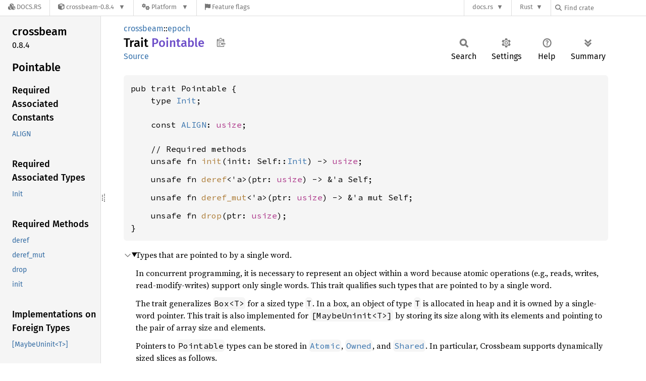

--- FILE ---
content_type: text/html; charset=utf-8
request_url: https://docs.rs/crossbeam/latest/crossbeam/epoch/trait.Pointable.html
body_size: 7218
content:
<!DOCTYPE html><html lang="en"><head><meta charset="utf-8"><meta name="viewport" content="width=device-width, initial-scale=1.0"><meta name="generator" content="rustdoc"><meta name="description" content="Types that are pointed to by a single word."><title>Pointable in crossbeam::epoch - Rust</title><script>if(window.location.protocol!=="file:")document.head.insertAdjacentHTML("beforeend","SourceSerif4-Regular-6b053e98.ttf.woff2,FiraSans-Italic-81dc35de.woff2,FiraSans-Regular-0fe48ade.woff2,FiraSans-MediumItalic-ccf7e434.woff2,FiraSans-Medium-e1aa3f0a.woff2,SourceCodePro-Regular-8badfe75.ttf.woff2,SourceCodePro-Semibold-aa29a496.ttf.woff2".split(",").map(f=>`<link rel="preload" as="font" type="font/woff2"href="/-/rustdoc.static/${f}">`).join(""))</script><link rel="stylesheet" href="/-/rustdoc.static/normalize-9960930a.css"><link rel="stylesheet" href="/-/static/vendored.css?0-1-0-70ee01e6-2026-01-16" media="all" /><link rel="stylesheet" href="/-/rustdoc.static/rustdoc-ca0dd0c4.css"><meta name="rustdoc-vars" data-root-path="../../" data-static-root-path="/-/rustdoc.static/" data-current-crate="crossbeam" data-themes="" data-resource-suffix="-20251103-1.93.0-nightly-20383c9f1" data-rustdoc-version="1.93.0-nightly (20383c9f1 2025-11-03)" data-channel="nightly" data-search-js="search-5c29b3b5.js" data-stringdex-js="stringdex-c3e638e9.js" data-settings-js="settings-c38705f0.js" ><script src="/-/rustdoc.static/storage-e2aeef58.js"></script><script defer src="sidebar-items-20251103-1.93.0-nightly-20383c9f1.js"></script><script defer src="/-/rustdoc.static/main-ce535bd0.js"></script><noscript><link rel="stylesheet" href="/-/rustdoc.static/noscript-263c88ec.css"></noscript><link rel="alternate icon" type="image/png" href="/-/rustdoc.static/favicon-32x32-eab170b8.png"><link rel="icon" type="image/svg+xml" href="/-/rustdoc.static/favicon-044be391.svg"><link rel="stylesheet" href="/-/static/rustdoc-2025-08-20.css?0-1-0-70ee01e6-2026-01-16" media="all" /><link rel="stylesheet" href="/-/static/font-awesome.css?0-1-0-70ee01e6-2026-01-16" media="all" />

<link rel="search" href="/-/static/opensearch.xml" type="application/opensearchdescription+xml" title="Docs.rs" />

<script type="text/javascript">(function() {
    function applyTheme(theme) {
        if (theme) {
            document.documentElement.dataset.docsRsTheme = theme;
        }
    }

    window.addEventListener("storage", ev => {
        if (ev.key === "rustdoc-theme") {
            applyTheme(ev.newValue);
        }
    });

    // see ./storage-change-detection.html for details
    window.addEventListener("message", ev => {
        if (ev.data && ev.data.storage && ev.data.storage.key === "rustdoc-theme") {
            applyTheme(ev.data.storage.value);
        }
    });

    applyTheme(window.localStorage.getItem("rustdoc-theme"));
})();</script></head><body class="rustdoc-page">
<div class="nav-container">
    <div class="container">
        <div class="pure-menu pure-menu-horizontal" role="navigation" aria-label="Main navigation">
            <form action="/releases/search"
                  method="GET"
                  id="nav-search-form"
                  class="landing-search-form-nav  ">

                
                <a href="/" class="pure-menu-heading pure-menu-link docsrs-logo" aria-label="Docs.rs">
                    <span title="Docs.rs"><span class="fa fa-solid fa-cubes " aria-hidden="true"></span></span>
                    <span class="title">Docs.rs</span>
                </a><ul class="pure-menu-list">
    <script id="crate-metadata" type="application/json">
        
        {
            "name": "crossbeam",
            "version": "0.8.4"
        }
    </script><li class="pure-menu-item pure-menu-has-children">
            <a href="#" class="pure-menu-link crate-name" title="Tools for concurrent programming">
                <span class="fa fa-solid fa-cube " aria-hidden="true"></span>
                <span class="title">crossbeam-0.8.4</span>
            </a><div class="pure-menu-children package-details-menu">
                
                <ul class="pure-menu-list menu-item-divided">
                    <li class="pure-menu-heading" id="crate-title">
                        crossbeam 0.8.4
                        <span id="clipboard" class="svg-clipboard" title="Copy crate name and version information"></span>
                    </li><li class="pure-menu-item">
                        <a href="/crossbeam/0.8.4/crossbeam/epoch/trait.Pointable.html" class="pure-menu-link description" id="permalink" title="Get a link to this specific version"><span class="fa fa-solid fa-link " aria-hidden="true"></span> Permalink
                        </a>
                    </li><li class="pure-menu-item">
                        <a href="/crate/crossbeam/latest" class="pure-menu-link description" title="See crossbeam in docs.rs">
                            <span class="fa fa-solid fa-cube " aria-hidden="true"></span> Docs.rs crate page
                        </a>
                    </li><li class="pure-menu-item">
                            <span class="pure-menu-link description"><span class="fa fa-solid fa-scale-unbalanced-flip " aria-hidden="true"></span>
                            <a href="https://spdx.org/licenses/MIT" class="pure-menu-sublink">MIT</a> OR <a href="https://spdx.org/licenses/Apache-2.0" class="pure-menu-sublink">Apache-2.0</a></span>
                        </li></ul>

                <div class="pure-g menu-item-divided">
                    <div class="pure-u-1-2 right-border">
                        <ul class="pure-menu-list">
                            <li class="pure-menu-heading">Links</li>

                            <li class="pure-menu-item">
                                    <a href="https://github.com/crossbeam-rs/crossbeam" class="pure-menu-link">
                                        <span class="fa fa-solid fa-house " aria-hidden="true"></span> Homepage
                                    </a>
                                </li><li class="pure-menu-item">
                                    <a href="https://github.com/crossbeam-rs/crossbeam" class="pure-menu-link">
                                        <span class="fa fa-solid fa-code-branch " aria-hidden="true"></span> Repository
                                    </a>
                                </li><li class="pure-menu-item">
                                <a href="https://crates.io/crates/crossbeam" class="pure-menu-link" title="See crossbeam in crates.io">
                                    <span class="fa fa-solid fa-cube " aria-hidden="true"></span> crates.io
                                </a>
                            </li>

                            
                            <li class="pure-menu-item">
                                <a href="/crate/crossbeam/latest/source/" title="Browse source of crossbeam-0.8.4" class="pure-menu-link">
                                    <span class="fa fa-solid fa-folder-open " aria-hidden="true"></span> Source
                                </a>
                            </li>
                        </ul>
                    </div><div class="pure-u-1-2">
                        <ul class="pure-menu-list" id="topbar-owners">
                            <li class="pure-menu-heading">Owners</li><li class="pure-menu-item">
                                    <a href="https://crates.io/users/alexcrichton" class="pure-menu-link">
                                        <span class="fa fa-solid fa-user " aria-hidden="true"></span> alexcrichton
                                    </a>
                                </li><li class="pure-menu-item">
                                    <a href="https://crates.io/users/jeehoonkang" class="pure-menu-link">
                                        <span class="fa fa-solid fa-user " aria-hidden="true"></span> jeehoonkang
                                    </a>
                                </li><li class="pure-menu-item">
                                    <a href="https://crates.io/users/aturon" class="pure-menu-link">
                                        <span class="fa fa-solid fa-user " aria-hidden="true"></span> aturon
                                    </a>
                                </li><li class="pure-menu-item">
                                    <a href="https://crates.io/users/taiki-e" class="pure-menu-link">
                                        <span class="fa fa-solid fa-user " aria-hidden="true"></span> taiki-e
                                    </a>
                                </li><li class="pure-menu-item">
                                    <a href="https://crates.io/teams/github:crossbeam-rs:admins" class="pure-menu-link">
                                        <span class="fa fa-solid fa-user " aria-hidden="true"></span> github:crossbeam-rs:admins
                                    </a>
                                </li></ul>
                    </div>
                </div>

                <div class="pure-g menu-item-divided">
                    <div class="pure-u-1-2 right-border">
                        <ul class="pure-menu-list">
                            <li class="pure-menu-heading">Dependencies</li>

                            
                            <li class="pure-menu-item">
                                <div class="pure-menu pure-menu-scrollable sub-menu" tabindex="-1">
                                    <ul class="pure-menu-list">
                                        <li class="pure-menu-item"><a href="/crossbeam-channel/^0.5.10/" class="pure-menu-link">
                crossbeam-channel ^0.5.10
                
                    <i class="dependencies normal">normal</i>
                    
                        <i>optional</i>
                    
                
            </a>
        </li><li class="pure-menu-item"><a href="/crossbeam-deque/^0.8.4/" class="pure-menu-link">
                crossbeam-deque ^0.8.4
                
                    <i class="dependencies normal">normal</i>
                    
                        <i>optional</i>
                    
                
            </a>
        </li><li class="pure-menu-item"><a href="/crossbeam-epoch/^0.9.17/" class="pure-menu-link">
                crossbeam-epoch ^0.9.17
                
                    <i class="dependencies normal">normal</i>
                    
                        <i>optional</i>
                    
                
            </a>
        </li><li class="pure-menu-item"><a href="/crossbeam-queue/^0.3.10/" class="pure-menu-link">
                crossbeam-queue ^0.3.10
                
                    <i class="dependencies normal">normal</i>
                    
                        <i>optional</i>
                    
                
            </a>
        </li><li class="pure-menu-item"><a href="/crossbeam-utils/^0.8.18/" class="pure-menu-link">
                crossbeam-utils ^0.8.18
                
                    <i class="dependencies normal">normal</i>
                    
                
            </a>
        </li><li class="pure-menu-item"><a href="/rand/^0.8/" class="pure-menu-link">
                rand ^0.8
                
                    <i class="dependencies dev">dev</i>
                    
                
            </a>
        </li>
                                    </ul>
                                </div>
                            </li>
                        </ul>
                    </div>

                    <div class="pure-u-1-2">
                        <ul class="pure-menu-list">
                            <li class="pure-menu-heading">Versions</li>

                            <li class="pure-menu-item">
                                <div class="pure-menu pure-menu-scrollable sub-menu" id="releases-list" tabindex="-1" data-url="/crate/crossbeam/latest/menus/releases/crossbeam/epoch/trait.Pointable.html">
                                    <span class="rotate"><span class="fa fa-solid fa-spinner " aria-hidden="true"></span></span>
                                </div>
                            </li>
                        </ul>
                    </div>
                </div>
                    
                    
                    <div class="pure-g">
                        <div class="pure-u-1">
                            <ul class="pure-menu-list">
                                <li>
                                    <a href="/crate/crossbeam/latest" class="pure-menu-link">
                                        <b>100%</b>
                                        of the crate is documented
                                    </a>
                                </li>
                            </ul>
                        </div>
                    </div></div>
        </li><li class="pure-menu-item pure-menu-has-children">
                <a href="#" class="pure-menu-link" aria-label="Platform">
                    <span class="fa fa-solid fa-gears " aria-hidden="true"></span>
                    <span class="title">Platform</span>
                </a>

                
                <ul class="pure-menu-children" id="platforms" data-url="/crate/crossbeam/latest/menus/platforms/crossbeam/epoch/trait.Pointable.html"><li class="pure-menu-item">
            <a href="/crate/crossbeam/latest/target-redirect/aarch64-apple-darwin/crossbeam/epoch/trait.Pointable.html" class="pure-menu-link" data-fragment="retain" rel="nofollow">aarch64-apple-darwin</a>
        </li><li class="pure-menu-item">
            <a href="/crate/crossbeam/latest/target-redirect/aarch64-unknown-linux-gnu/crossbeam/epoch/trait.Pointable.html" class="pure-menu-link" data-fragment="retain" rel="nofollow">aarch64-unknown-linux-gnu</a>
        </li><li class="pure-menu-item">
            <a href="/crate/crossbeam/latest/target-redirect/i686-pc-windows-msvc/crossbeam/epoch/trait.Pointable.html" class="pure-menu-link" data-fragment="retain" rel="nofollow">i686-pc-windows-msvc</a>
        </li><li class="pure-menu-item">
            <a href="/crate/crossbeam/latest/target-redirect/x86_64-pc-windows-msvc/crossbeam/epoch/trait.Pointable.html" class="pure-menu-link" data-fragment="retain" rel="nofollow">x86_64-pc-windows-msvc</a>
        </li><li class="pure-menu-item">
            <a href="/crate/crossbeam/latest/target-redirect/crossbeam/epoch/trait.Pointable.html" class="pure-menu-link" data-fragment="retain" rel="nofollow">x86_64-unknown-linux-gnu</a>
        </li></ul>
            </li><li class="pure-menu-item">
                <a href="/crate/crossbeam/latest/features" title="Browse available feature flags of crossbeam-0.8.4" class="pure-menu-link">
                    <span class="fa fa-solid fa-flag " aria-hidden="true"></span>
                    <span class="title">Feature flags</span>
                </a>
            </li>
        
    
</ul><div class="spacer"></div>
                
                

<ul class="pure-menu-list">
                    <li class="pure-menu-item pure-menu-has-children">
                        <a href="#" class="pure-menu-link" aria-label="docs.rs">docs.rs</a>
                        <ul class="pure-menu-children aligned-icons"><li class="pure-menu-item"><a class="pure-menu-link" href="/about"><span class="fa fa-solid fa-circle-info " aria-hidden="true"></span> About docs.rs</a></li><li class="pure-menu-item"><a class="pure-menu-link" href="/about/badges"><span class="fa fa-brands fa-fonticons " aria-hidden="true"></span> Badges</a></li><li class="pure-menu-item"><a class="pure-menu-link" href="/about/builds"><span class="fa fa-solid fa-gears " aria-hidden="true"></span> Builds</a></li><li class="pure-menu-item"><a class="pure-menu-link" href="/about/metadata"><span class="fa fa-solid fa-table " aria-hidden="true"></span> Metadata</a></li><li class="pure-menu-item"><a class="pure-menu-link" href="/about/redirections"><span class="fa fa-solid fa-road " aria-hidden="true"></span> Shorthand URLs</a></li><li class="pure-menu-item"><a class="pure-menu-link" href="/about/download"><span class="fa fa-solid fa-download " aria-hidden="true"></span> Download</a></li><li class="pure-menu-item"><a class="pure-menu-link" href="/about/rustdoc-json"><span class="fa fa-solid fa-file-code " aria-hidden="true"></span> Rustdoc JSON</a></li><li class="pure-menu-item"><a class="pure-menu-link" href="/releases/queue"><span class="fa fa-solid fa-gears " aria-hidden="true"></span> Build queue</a></li><li class="pure-menu-item"><a class="pure-menu-link" href="https://foundation.rust-lang.org/policies/privacy-policy/#docs.rs" target="_blank"><span class="fa fa-solid fa-shield-halved " aria-hidden="true"></span> Privacy policy</a></li>
                        </ul>
                    </li>
                </ul>
                <ul class="pure-menu-list"><li class="pure-menu-item pure-menu-has-children">
                        <a href="#" class="pure-menu-link" aria-label="Rust">Rust</a>
                        <ul class="pure-menu-children">
                            <li class="pure-menu-item"><a class="pure-menu-link" href="https://www.rust-lang.org/" target="_blank">Rust website</a></li>
                            <li class="pure-menu-item"><a class="pure-menu-link" href="https://doc.rust-lang.org/book/" target="_blank">The Book</a></li>

                            <li class="pure-menu-item"><a class="pure-menu-link" href="https://doc.rust-lang.org/std/" target="_blank">Standard Library API Reference</a></li>

                            <li class="pure-menu-item"><a class="pure-menu-link" href="https://doc.rust-lang.org/rust-by-example/" target="_blank">Rust by Example</a></li>

                            <li class="pure-menu-item"><a class="pure-menu-link" href="https://doc.rust-lang.org/cargo/guide/" target="_blank">The Cargo Guide</a></li>

                            <li class="pure-menu-item"><a class="pure-menu-link" href="https://doc.rust-lang.org/nightly/clippy" target="_blank">Clippy Documentation</a></li>
                        </ul>
                    </li>
                </ul>
                
                <div id="search-input-nav">
                    <label for="nav-search">
                        <span class="fa fa-solid fa-magnifying-glass " aria-hidden="true"></span>
                    </label>

                    
                    
                    <input id="nav-search" name="query" type="text" aria-label="Find crate by search query" tabindex="-1"
                        placeholder="Find crate"
                        >
                </div>
            </form>
        </div>
    </div>
</div><div class="rustdoc trait container-rustdoc" id="rustdoc_body_wrapper" tabindex="-1"><script async src="/-/static/menu.js?0-1-0-70ee01e6-2026-01-16"></script>
<script async src="/-/static/index.js?0-1-0-70ee01e6-2026-01-16"></script>

<iframe src="/-/storage-change-detection.html" width="0" height="0" style="display: none"></iframe><!--[if lte IE 11]><div class="warning">This old browser is unsupported and will most likely display funky things.</div><![endif]--><rustdoc-topbar><h2><a href="#">Pointable</a></h2></rustdoc-topbar><nav class="sidebar"><div class="sidebar-crate"><h2><a href="../../crossbeam/index.html">crossbeam</a><span class="version">0.8.4</span></h2></div><div class="sidebar-elems"><section id="rustdoc-toc"><h2 class="location"><a href="#">Pointable</a></h2><h3><a href="#required-associated-consts">Required Associated Constants</a></h3><ul class="block"><li><a href="#associatedconstant.ALIGN" title="ALIGN">ALIGN</a></li></ul><h3><a href="#required-associated-types">Required Associated Types</a></h3><ul class="block"><li><a href="#associatedtype.Init" title="Init">Init</a></li></ul><h3><a href="#required-methods">Required Methods</a></h3><ul class="block"><li><a href="#tymethod.deref" title="deref">deref</a></li><li><a href="#tymethod.deref_mut" title="deref_mut">deref_mut</a></li><li><a href="#tymethod.drop" title="drop">drop</a></li><li><a href="#tymethod.init" title="init">init</a></li></ul><h3><a href="#foreign-impls">Implementations on Foreign Types</a></h3><ul class="block"><li><a href="#impl-Pointable-for-%5BMaybeUninit%3CT%3E%5D" title="[MaybeUninit&#60;T&#62;]">[MaybeUninit&#60;T&#62;]</a></li></ul><h3><a href="#dyn-compatibility">Dyn Compatibility</a></h3><h3><a href="#implementors">Implementors</a></h3></section><div id="rustdoc-modnav"><h2><a href="index.html">In crossbeam::<wbr>epoch</a></h2></div></div></nav><div class="sidebar-resizer" title="Drag to resize sidebar"></div><main><div class="width-limiter"><section id="main-content" class="content"><div class="main-heading"><div class="rustdoc-breadcrumbs"><a href="../index.html">crossbeam</a>::<wbr><a href="index.html">epoch</a></div><h1>Trait <span class="trait">Pointable</span>&nbsp;<button id="copy-path" title="Copy item path to clipboard">Copy item path</button></h1><rustdoc-toolbar></rustdoc-toolbar><span class="sub-heading"><a class="src" href="https://docs.rs/crossbeam-epoch/0.9.18/x86_64-unknown-linux-gnu/src/crossbeam_epoch/atomic.rs.html#150">Source</a> </span></div><pre class="rust item-decl"><code>pub trait Pointable {
    type <a href="#associatedtype.Init" class="associatedtype">Init</a>;

    const <a href="#associatedconstant.ALIGN" class="constant">ALIGN</a>: <a class="primitive" href="https://doc.rust-lang.org/nightly/std/primitive.usize.html">usize</a>;

    // Required methods
    unsafe fn <a href="#tymethod.init" class="fn">init</a>(init: Self::<a class="associatedtype" href="trait.Pointable.html#associatedtype.Init" title="type crossbeam::epoch::Pointable::Init">Init</a>) -&gt; <a class="primitive" href="https://doc.rust-lang.org/nightly/std/primitive.usize.html">usize</a>;
<span class="item-spacer"></span>    unsafe fn <a href="#tymethod.deref" class="fn">deref</a>&lt;'a&gt;(ptr: <a class="primitive" href="https://doc.rust-lang.org/nightly/std/primitive.usize.html">usize</a>) -&gt; &amp;'a Self;
<span class="item-spacer"></span>    unsafe fn <a href="#tymethod.deref_mut" class="fn">deref_mut</a>&lt;'a&gt;(ptr: <a class="primitive" href="https://doc.rust-lang.org/nightly/std/primitive.usize.html">usize</a>) -&gt; &amp;'a mut Self;
<span class="item-spacer"></span>    unsafe fn <a href="#tymethod.drop" class="fn">drop</a>(ptr: <a class="primitive" href="https://doc.rust-lang.org/nightly/std/primitive.usize.html">usize</a>);
}</code></pre><details class="toggle top-doc" open><summary class="hideme"><span>Expand description</span></summary><div class="docblock"><p>Types that are pointed to by a single word.</p>
<p>In concurrent programming, it is necessary to represent an object within a word because atomic
operations (e.g., reads, writes, read-modify-writes) support only single words.  This trait
qualifies such types that are pointed to by a single word.</p>
<p>The trait generalizes <code>Box&lt;T&gt;</code> for a sized type <code>T</code>.  In a box, an object of type <code>T</code> is
allocated in heap and it is owned by a single-word pointer.  This trait is also implemented for
<code>[MaybeUninit&lt;T&gt;]</code> by storing its size along with its elements and pointing to the pair of array
size and elements.</p>
<p>Pointers to <code>Pointable</code> types can be stored in <a href="struct.Atomic.html" title="struct crossbeam::epoch::Atomic"><code>Atomic</code></a>, <a href="struct.Owned.html" title="struct crossbeam::epoch::Owned"><code>Owned</code></a>, and <a href="struct.Shared.html" title="struct crossbeam::epoch::Shared"><code>Shared</code></a>.  In
particular, Crossbeam supports dynamically sized slices as follows.</p>

<div class="example-wrap"><pre class="rust rust-example-rendered"><code><span class="kw">use </span>std::mem::MaybeUninit;
<span class="kw">use </span>crossbeam_epoch::Owned;

<span class="kw">let </span>o = Owned::&lt;[MaybeUninit&lt;i32&gt;]&gt;::init(<span class="number">10</span>); <span class="comment">// allocating [i32; 10]</span></code></pre></div></div></details><h2 id="required-associated-consts" class="section-header">Required Associated Constants<a href="#required-associated-consts" class="anchor">§</a></h2><div class="methods"><details class="toggle" open><summary><section id="associatedconstant.ALIGN" class="method"><a class="src rightside" href="https://docs.rs/crossbeam-epoch/0.9.18/x86_64-unknown-linux-gnu/src/crossbeam_epoch/atomic.rs.html#152">Source</a><h4 class="code-header">const <a href="#associatedconstant.ALIGN" class="constant">ALIGN</a>: <a class="primitive" href="https://doc.rust-lang.org/nightly/std/primitive.usize.html">usize</a></h4></section></summary><div class="docblock"><p>The alignment of pointer.</p>
</div></details></div><h2 id="required-associated-types" class="section-header">Required Associated Types<a href="#required-associated-types" class="anchor">§</a></h2><div class="methods"><details class="toggle" open><summary><section id="associatedtype.Init" class="method"><a class="src rightside" href="https://docs.rs/crossbeam-epoch/0.9.18/x86_64-unknown-linux-gnu/src/crossbeam_epoch/atomic.rs.html#155">Source</a><h4 class="code-header">type <a href="#associatedtype.Init" class="associatedtype">Init</a></h4></section></summary><div class="docblock"><p>The type for initializers.</p>
</div></details></div><h2 id="required-methods" class="section-header">Required Methods<a href="#required-methods" class="anchor">§</a></h2><div class="methods"><details class="toggle method-toggle" open><summary><section id="tymethod.init" class="method"><a class="src rightside" href="https://docs.rs/crossbeam-epoch/0.9.18/x86_64-unknown-linux-gnu/src/crossbeam_epoch/atomic.rs.html#162">Source</a><h4 class="code-header">unsafe fn <a href="#tymethod.init" class="fn">init</a>(init: Self::<a class="associatedtype" href="trait.Pointable.html#associatedtype.Init" title="type crossbeam::epoch::Pointable::Init">Init</a>) -&gt; <a class="primitive" href="https://doc.rust-lang.org/nightly/std/primitive.usize.html">usize</a></h4></section></summary><div class="docblock"><p>Initializes a with the given initializer.</p>
<h5 id="safety"><a class="doc-anchor" href="#safety">§</a>Safety</h5>
<p>The result should be a multiple of <code>ALIGN</code>.</p>
</div></details><details class="toggle method-toggle" open><summary><section id="tymethod.deref" class="method"><a class="src rightside" href="https://docs.rs/crossbeam-epoch/0.9.18/x86_64-unknown-linux-gnu/src/crossbeam_epoch/atomic.rs.html#171">Source</a><h4 class="code-header">unsafe fn <a href="#tymethod.deref" class="fn">deref</a>&lt;'a&gt;(ptr: <a class="primitive" href="https://doc.rust-lang.org/nightly/std/primitive.usize.html">usize</a>) -&gt; &amp;'a Self</h4></section></summary><div class="docblock"><p>Dereferences the given pointer.</p>
<h5 id="safety-1"><a class="doc-anchor" href="#safety-1">§</a>Safety</h5>
<ul>
<li>The given <code>ptr</code> should have been initialized with <a href="trait.Pointable.html#tymethod.init" title="associated function crossbeam::epoch::Pointable::init"><code>Pointable::init</code></a>.</li>
<li><code>ptr</code> should not have yet been dropped by <a href="trait.Pointable.html#tymethod.drop" title="associated function crossbeam::epoch::Pointable::drop"><code>Pointable::drop</code></a>.</li>
<li><code>ptr</code> should not be mutably dereferenced by <a href="trait.Pointable.html#tymethod.deref_mut" title="associated function crossbeam::epoch::Pointable::deref_mut"><code>Pointable::deref_mut</code></a> concurrently.</li>
</ul>
</div></details><details class="toggle method-toggle" open><summary><section id="tymethod.deref_mut" class="method"><a class="src rightside" href="https://docs.rs/crossbeam-epoch/0.9.18/x86_64-unknown-linux-gnu/src/crossbeam_epoch/atomic.rs.html#181">Source</a><h4 class="code-header">unsafe fn <a href="#tymethod.deref_mut" class="fn">deref_mut</a>&lt;'a&gt;(ptr: <a class="primitive" href="https://doc.rust-lang.org/nightly/std/primitive.usize.html">usize</a>) -&gt; &amp;'a mut Self</h4></section></summary><div class="docblock"><p>Mutably dereferences the given pointer.</p>
<h5 id="safety-2"><a class="doc-anchor" href="#safety-2">§</a>Safety</h5>
<ul>
<li>The given <code>ptr</code> should have been initialized with <a href="trait.Pointable.html#tymethod.init" title="associated function crossbeam::epoch::Pointable::init"><code>Pointable::init</code></a>.</li>
<li><code>ptr</code> should not have yet been dropped by <a href="trait.Pointable.html#tymethod.drop" title="associated function crossbeam::epoch::Pointable::drop"><code>Pointable::drop</code></a>.</li>
<li><code>ptr</code> should not be dereferenced by <a href="trait.Pointable.html#tymethod.deref" title="associated function crossbeam::epoch::Pointable::deref"><code>Pointable::deref</code></a> or <a href="trait.Pointable.html#tymethod.deref_mut" title="associated function crossbeam::epoch::Pointable::deref_mut"><code>Pointable::deref_mut</code></a>
concurrently.</li>
</ul>
</div></details><details class="toggle method-toggle" open><summary><section id="tymethod.drop" class="method"><a class="src rightside" href="https://docs.rs/crossbeam-epoch/0.9.18/x86_64-unknown-linux-gnu/src/crossbeam_epoch/atomic.rs.html#191">Source</a><h4 class="code-header">unsafe fn <a href="#tymethod.drop" class="fn">drop</a>(ptr: <a class="primitive" href="https://doc.rust-lang.org/nightly/std/primitive.usize.html">usize</a>)</h4></section></summary><div class="docblock"><p>Drops the object pointed to by the given pointer.</p>
<h5 id="safety-3"><a class="doc-anchor" href="#safety-3">§</a>Safety</h5>
<ul>
<li>The given <code>ptr</code> should have been initialized with <a href="trait.Pointable.html#tymethod.init" title="associated function crossbeam::epoch::Pointable::init"><code>Pointable::init</code></a>.</li>
<li><code>ptr</code> should not have yet been dropped by <a href="trait.Pointable.html#tymethod.drop" title="associated function crossbeam::epoch::Pointable::drop"><code>Pointable::drop</code></a>.</li>
<li><code>ptr</code> should not be dereferenced by <a href="trait.Pointable.html#tymethod.deref" title="associated function crossbeam::epoch::Pointable::deref"><code>Pointable::deref</code></a> or <a href="trait.Pointable.html#tymethod.deref_mut" title="associated function crossbeam::epoch::Pointable::deref_mut"><code>Pointable::deref_mut</code></a>
concurrently.</li>
</ul>
</div></details></div><h2 id="dyn-compatibility" class="section-header">Dyn Compatibility<a href="#dyn-compatibility" class="anchor">§</a></h2><div class="dyn-compatibility-info"><p>This trait is <b>not</b> <a href="https://doc.rust-lang.org/nightly/reference/items/traits.html#dyn-compatibility">dyn compatible</a>.</p><p><i>In older versions of Rust, dyn compatibility was called "object safety", so this trait is not object safe.</i></p></div><h2 id="foreign-impls" class="section-header">Implementations on Foreign Types<a href="#foreign-impls" class="anchor">§</a></h2><details class="toggle implementors-toggle"><summary><section id="impl-Pointable-for-%5BMaybeUninit%3CT%3E%5D" class="impl"><a class="src rightside" href="https://docs.rs/crossbeam-epoch/0.9.18/x86_64-unknown-linux-gnu/src/crossbeam_epoch/atomic.rs.html#253">Source</a><a href="#impl-Pointable-for-%5BMaybeUninit%3CT%3E%5D" class="anchor">§</a><h3 class="code-header">impl&lt;T&gt; <a class="trait" href="trait.Pointable.html" title="trait crossbeam::epoch::Pointable">Pointable</a> for [<a class="union" href="https://doc.rust-lang.org/nightly/core/mem/maybe_uninit/union.MaybeUninit.html" title="union core::mem::maybe_uninit::MaybeUninit">MaybeUninit</a>&lt;T&gt;]</h3></section></summary><div class="impl-items"><section id="associatedconstant.ALIGN-1" class="associatedconstant trait-impl"><a class="src rightside" href="https://docs.rs/crossbeam-epoch/0.9.18/x86_64-unknown-linux-gnu/src/crossbeam_epoch/atomic.rs.html#254">Source</a><a href="#associatedconstant.ALIGN-1" class="anchor">§</a><h4 class="code-header">const <a href="#associatedconstant.ALIGN" class="constant">ALIGN</a>: <a class="primitive" href="https://doc.rust-lang.org/nightly/std/primitive.usize.html">usize</a></h4></section><section id="associatedtype.Init-1" class="associatedtype trait-impl"><a class="src rightside" href="https://docs.rs/crossbeam-epoch/0.9.18/x86_64-unknown-linux-gnu/src/crossbeam_epoch/atomic.rs.html#256">Source</a><a href="#associatedtype.Init-1" class="anchor">§</a><h4 class="code-header">type <a href="#associatedtype.Init" class="associatedtype">Init</a> = <a class="primitive" href="https://doc.rust-lang.org/nightly/std/primitive.usize.html">usize</a></h4></section><section id="method.init" class="method trait-impl"><a class="src rightside" href="https://docs.rs/crossbeam-epoch/0.9.18/x86_64-unknown-linux-gnu/src/crossbeam_epoch/atomic.rs.html#258">Source</a><a href="#method.init" class="anchor">§</a><h4 class="code-header">unsafe fn <a href="#tymethod.init" class="fn">init</a>(len: &lt;[<a class="union" href="https://doc.rust-lang.org/nightly/core/mem/maybe_uninit/union.MaybeUninit.html" title="union core::mem::maybe_uninit::MaybeUninit">MaybeUninit</a>&lt;T&gt;] as <a class="trait" href="trait.Pointable.html" title="trait crossbeam::epoch::Pointable">Pointable</a>&gt;::<a class="associatedtype" href="trait.Pointable.html#associatedtype.Init" title="type crossbeam::epoch::Pointable::Init">Init</a>) -&gt; <a class="primitive" href="https://doc.rust-lang.org/nightly/std/primitive.usize.html">usize</a></h4></section><section id="method.deref" class="method trait-impl"><a class="src rightside" href="https://docs.rs/crossbeam-epoch/0.9.18/x86_64-unknown-linux-gnu/src/crossbeam_epoch/atomic.rs.html#268">Source</a><a href="#method.deref" class="anchor">§</a><h4 class="code-header">unsafe fn <a href="#tymethod.deref" class="fn">deref</a>&lt;'a&gt;(ptr: <a class="primitive" href="https://doc.rust-lang.org/nightly/std/primitive.usize.html">usize</a>) -&gt; &amp;'a [<a class="union" href="https://doc.rust-lang.org/nightly/core/mem/maybe_uninit/union.MaybeUninit.html" title="union core::mem::maybe_uninit::MaybeUninit">MaybeUninit</a>&lt;T&gt;]</h4></section><section id="method.deref_mut" class="method trait-impl"><a class="src rightside" href="https://docs.rs/crossbeam-epoch/0.9.18/x86_64-unknown-linux-gnu/src/crossbeam_epoch/atomic.rs.html#273">Source</a><a href="#method.deref_mut" class="anchor">§</a><h4 class="code-header">unsafe fn <a href="#tymethod.deref_mut" class="fn">deref_mut</a>&lt;'a&gt;(ptr: <a class="primitive" href="https://doc.rust-lang.org/nightly/std/primitive.usize.html">usize</a>) -&gt; &amp;'a mut [<a class="union" href="https://doc.rust-lang.org/nightly/core/mem/maybe_uninit/union.MaybeUninit.html" title="union core::mem::maybe_uninit::MaybeUninit">MaybeUninit</a>&lt;T&gt;]</h4></section><section id="method.drop" class="method trait-impl"><a class="src rightside" href="https://docs.rs/crossbeam-epoch/0.9.18/x86_64-unknown-linux-gnu/src/crossbeam_epoch/atomic.rs.html#278">Source</a><a href="#method.drop" class="anchor">§</a><h4 class="code-header">unsafe fn <a href="#tymethod.drop" class="fn">drop</a>(ptr: <a class="primitive" href="https://doc.rust-lang.org/nightly/std/primitive.usize.html">usize</a>)</h4></section></div></details><h2 id="implementors" class="section-header">Implementors<a href="#implementors" class="anchor">§</a></h2><div id="implementors-list"><details class="toggle implementors-toggle"><summary><section id="impl-Pointable-for-T" class="impl"><a class="src rightside" href="https://docs.rs/crossbeam-epoch/0.9.18/x86_64-unknown-linux-gnu/src/crossbeam_epoch/atomic.rs.html#194">Source</a><a href="#impl-Pointable-for-T" class="anchor">§</a><h3 class="code-header">impl&lt;T&gt; <a class="trait" href="trait.Pointable.html" title="trait crossbeam::epoch::Pointable">Pointable</a> for T</h3></section></summary><div class="impl-items"><section id="associatedconstant.ALIGN-2" class="associatedconstant trait-impl"><a class="src rightside" href="https://docs.rs/crossbeam-epoch/0.9.18/x86_64-unknown-linux-gnu/src/crossbeam_epoch/atomic.rs.html#195">Source</a><a href="#associatedconstant.ALIGN-2" class="anchor">§</a><h4 class="code-header">const <a href="#associatedconstant.ALIGN" class="constant">ALIGN</a>: <a class="primitive" href="https://doc.rust-lang.org/nightly/std/primitive.usize.html">usize</a></h4></section><section id="associatedtype.Init-2" class="associatedtype trait-impl"><a class="src rightside" href="https://docs.rs/crossbeam-epoch/0.9.18/x86_64-unknown-linux-gnu/src/crossbeam_epoch/atomic.rs.html#197">Source</a><a href="#associatedtype.Init-2" class="anchor">§</a><h4 class="code-header">type <a href="#associatedtype.Init" class="associatedtype">Init</a> = T</h4></section></div></details></div><script src="../../trait.impl/crossbeam_epoch/atomic/trait.Pointable.js" data-ignore-extern-crates="std" async></script></section></div></main></div></body></html>

--- FILE ---
content_type: text/javascript
request_url: https://docs.rs/crossbeam/latest/crossbeam/epoch/sidebar-items-20251103-1.93.0-nightly-20383c9f1.js
body_size: -151
content:
window.SIDEBAR_ITEMS = {"fn":["default_collector","is_pinned","pin","unprotected"],"struct":["Atomic","Collector","CompareExchangeError","Guard","LocalHandle","Owned","Shared"],"trait":["CompareAndSetOrdering","Pointable","Pointer"],"type":["CompareAndSetError"]};

--- FILE ---
content_type: text/javascript
request_url: https://docs.rs/crossbeam/latest/trait.impl/crossbeam_epoch/atomic/trait.Pointable.js
body_size: -144
content:
(function() {
    var implementors = Object.fromEntries([["crossbeam",[]]]);
    if (window.register_implementors) {
        window.register_implementors(implementors);
    } else {
        window.pending_implementors = implementors;
    }
})()
//{"start":57,"fragment_lengths":[16]}